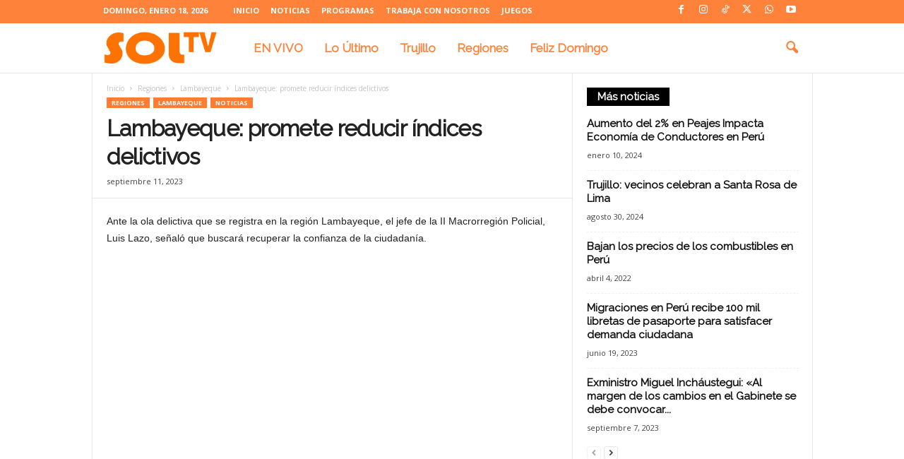

--- FILE ---
content_type: text/html; charset=utf-8
request_url: https://www.google.com/recaptcha/api2/aframe
body_size: 268
content:
<!DOCTYPE HTML><html><head><meta http-equiv="content-type" content="text/html; charset=UTF-8"></head><body><script nonce="6OqKju6JQqaVEpxIsio1EQ">/** Anti-fraud and anti-abuse applications only. See google.com/recaptcha */ try{var clients={'sodar':'https://pagead2.googlesyndication.com/pagead/sodar?'};window.addEventListener("message",function(a){try{if(a.source===window.parent){var b=JSON.parse(a.data);var c=clients[b['id']];if(c){var d=document.createElement('img');d.src=c+b['params']+'&rc='+(localStorage.getItem("rc::a")?sessionStorage.getItem("rc::b"):"");window.document.body.appendChild(d);sessionStorage.setItem("rc::e",parseInt(sessionStorage.getItem("rc::e")||0)+1);localStorage.setItem("rc::h",'1768695329694');}}}catch(b){}});window.parent.postMessage("_grecaptcha_ready", "*");}catch(b){}</script></body></html>